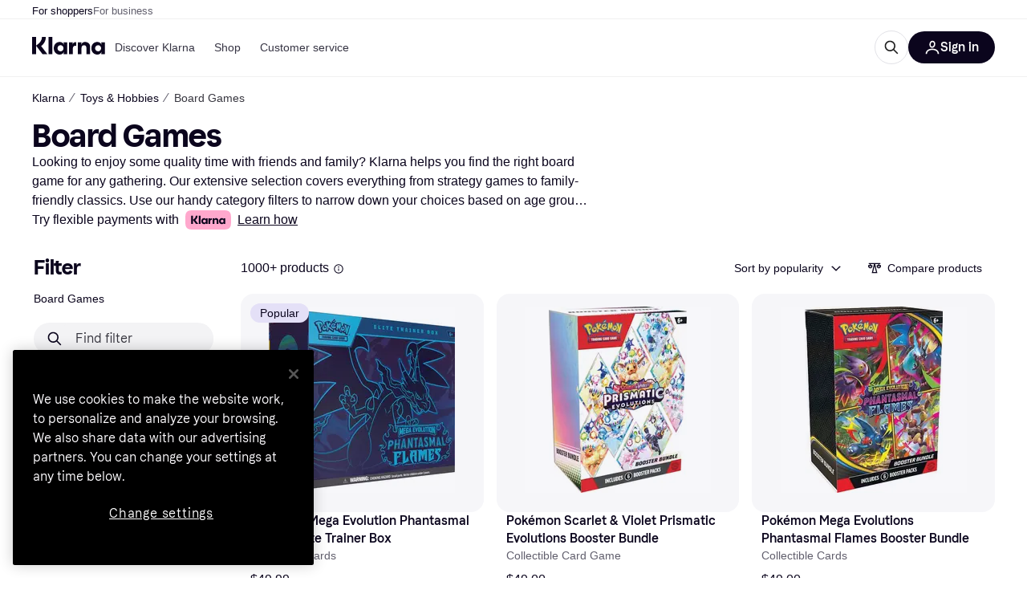

--- FILE ---
content_type: application/javascript
request_url: https://owp.klarna.com/static/SideFilters-6a455600.js
body_size: 4055
content:
"use strict";(self.__LOADABLE_LOADED_CHUNKS__=self.__LOADABLE_LOADED_CHUNKS__||[]).push([["30864"],{90757(e,l,r){r.d(l,{A:()=>t});let t={wrapper:"AyxsSlhpTH",inKlarnaSite:"QblooogjAM",sideColumn:"DhxFR5i7qO",sideFiltersContent:"N7oovT5_Bs",container:"AEUplshmpG"}},91904(e,l,r){r.d(l,{A:()=>t});let t={wrapper:"Ytl_Qqz8rU",sideColumn:"YsLs1FWecq",sideFiltersContent:"H6IOzpXM0L",container:"x3Fc8XfUQU"}},53437(e,l,r){r.r(l),r.d(l,{default:()=>G});var t=r(74848),n=r(46942),i=r.n(n),s=r(24606),a=r(89119),o=r(24287),d=r(96540),u=r(86338),c=r(31533),v=r(24836);r(62953),r(18111),r(61701);var p=r(3433),g=r(48866);let h=({url:e,name:l,active:r,selected:n,subCategory:i})=>{let o=(0,a.j)();return l?(0,t.jsx)(s.W1t.Item,{active:r,inset:i,selected:n,onClick:()=>{o((0,v.fU)(e))},children:l}):null},j=()=>{var e,l;let r=(0,a.G)(v.QT),n=(0,c.WD)(),[i,o]=(0,d.useState)(!1),u=(0,d.useCallback)(()=>{o(!i)},[i]),{slug:j}=(0,p.g)(),{data:f}=(0,g.E2)(j);if(!f)return null;let{categoryListing:O}=f;if(!O)return null;let x=null!=(l=null==(e=O.subCategories)?void 0:e.length)?l:0,m=7===x?7:6,C=(i?x:m)===x,N=C?n("PR.Global.SHOW_FEWER"):`${n("PR.Global.SHOW_MORE")} (${x-m})`,S=r||O.categoryUrl;return(0,t.jsx)(s.azJ,{children:(0,t.jsx)(s.azJ,{paddingBottom:"m",children:(0,t.jsxs)(s.W1t,{size:"s",children:[(0,t.jsx)(h,{active:O.categoryUrl===S,name:O.categoryName,url:O.categoryUrl}),O.subCategories&&x>0&&(0,t.jsxs)(t.Fragment,{children:[O.subCategories.map((e,l)=>!C&&l>=m?null:(0,t.jsx)(h,{subCategory:!0,active:e.categoryUrl===S,name:e.categoryName,url:e.categoryUrl},l)),m<x&&(0,t.jsx)(s.W1t.Item,{inset:!0,className:"iApI8uJZQ8",onClick:u,children:N})]})]})})})};r(22489),r(13579);var f=r(38401),O=r(78408),x=r(95707),m=r(53634),C=r(49080),N=r(6935),S=r(29244),_=r(28953),y=r(65953),T=r(64020);let b=({filterId:e,label:l,onChange:r})=>{let n=(0,a.G)(l=>(0,v.en)(l,e)),i=(0,a.j)(),o=(0,T.sA)(),d=!!n;return(0,t.jsx)(s.dOG,{active:d,label:(0,t.jsx)(s.EYj,{size:"s",children:l}),onChange:()=>{d?i((0,T.VT)(e)):i(o({filterId:e,values:!0})),null==r||r()}})},A=function(){let{handleScrollToProducts:e}=(0,d.useContext)(u._),l=(0,c.WD)();return(0,t.jsx)("div",{className:"fgp53lVfY2",children:(0,t.jsx)(b,{filterId:x.Wp.ONLY_IN_STOCK,label:l("PR.CategoryPage.Button.ONLY_IN_STOCK"),onChange:e})})},E=({filterId:e})=>{let{handleScrollToProducts:l}=(0,d.useContext)(u._),r=(0,c.WD)(),n=(0,a.G)(l=>(0,v.z1)(l,e)),i=(0,a.G)(l=>(0,v.tS)(l,e)),o=(0,a.G)(l=>(0,v.L5)(l,e)),p=(0,a.G)(v.k0),g=(0,a.G)(v.g0),h=(0,a.G)(v.AE),[j,O]=(0,d.useState)(void 0),[T,b]=(0,d.useState)(void 0),E=(0,S.T)(),I=(0,a.j)(),P=(0,a.G)(l=>(0,v.DT)(l,e)),L=null==n?void 0:n.filterName;e===x.Wp.ONLY_IN_STOCK&&(L=r("PR.CategoryPage.Filters.STOCK_STATUS"));let D=o&&"CLOSED"!==j;return(0,t.jsx)(s.uwn,{filterDescription:P,filterName:L||"",iconSize:"s",id:e,open:D,onClick:()=>{o&&"CLOSED"!==j?(I((0,v.HK)(e)),O("CLOSED"),b(void 0)):(I((0,_.D)([e])),O("OPEN"),e!==x.Wp.ONLY_IN_STOCK&&(b("LOADING"),I((0,m.tz)({appliedFilters:g,appliedSubcategories:h,categoryId:p,filterId:e})).then(e=>{E.current&&(b("SUCCESS"),I({type:C.ac,response:e.data}))}).catch(e=>{E.current&&b("ERROR"),f.v.error("Error loading filter facets",{error:e})})))},children:D&&(e===x.Wp.ONLY_IN_STOCK?(0,t.jsx)(A,{}):(0,t.jsx)(N.A,{facetState:i?T:"LOADING",children:(0,t.jsx)(y.A,{facet:i,hideFilterGroupLabel:!0,size:"s",sliderSize:"s",truncate:!0,onChange:l})}))})},I=({groupName:e,filters:l,isPopular:r})=>e&&l?(0,t.jsxs)("div",{className:"kHI9OdmMXE",children:[!r&&(0,t.jsx)(s.azJ,{paddingBottom:"m",children:(0,t.jsx)(s.DZT,{responsive:!1,size:"s",weight:"heavy",children:e})}),(0,t.jsx)(s.nD3,{children:l.map(e=>(0,t.jsx)(E,{filterId:e},e))})]}):null;function P(e){for(var l=1;l<arguments.length;l++){var r=null!=arguments[l]?arguments[l]:{},t=Object.keys(r);"function"==typeof Object.getOwnPropertySymbols&&(t=t.concat(Object.getOwnPropertySymbols(r).filter(function(e){return Object.getOwnPropertyDescriptor(r,e).enumerable}))),t.forEach(function(l){var t;t=r[l],l in e?Object.defineProperty(e,l,{value:t,enumerable:!0,configurable:!0,writable:!0}):e[l]=t})}return e}function L(e,l){return l=null!=l?l:{},Object.getOwnPropertyDescriptors?Object.defineProperties(e,Object.getOwnPropertyDescriptors(l)):(function(e,l){var r=Object.keys(e);if(Object.getOwnPropertySymbols){var t=Object.getOwnPropertySymbols(e);r.push.apply(r,t)}return r})(Object(l)).forEach(function(r){Object.defineProperty(e,r,Object.getOwnPropertyDescriptor(l,r))}),e}let D=function(){let e=(0,c.WD)(),l=(0,a.G)(v.k0),r=(0,a.G)(e=>(0,v.$s)(e,l)),n=(0,a.G)(v.lu),i=(0,a.G)(v.gA),o=(0,a.G)(v.g0),u=(0,a.G)(v.AE),p=(0,a.G)(v.A6),g=(0,a.G)(v.Im),h=(0,a.j)(),[j,N]=(0,d.useState)(""),S=L(P({},i),{ONLY_IN_STOCK:{filterId:x.Wp.ONLY_IN_STOCK,filterName:e("PR.CategoryPage.Filters.STOCK_STATUS"),filterUnit:null}}),_=r?(0,O.Xh)(r.topFilters):null,y=(0,d.useMemo)(()=>({appliedSubcategories:u,categoryId:l,appliedFilters:o,filterIds:p}),[o,u,p,l]);(0,d.useEffect)(()=>{g&&(h((0,v.yT)(!1)),h((0,m.tz)(y)).then(e=>{h({type:C.JE,response:e.data})}).catch(e=>{f.v.error("Error loading filter facets",{error:e})}))},[g,p,y,h]);let T=(0,d.useMemo)(()=>(function(e={},l={},r=[]){var t;return null==e||null==(t=e.groups)?void 0:t.map((e,t)=>{let n=l[e];return 0===t?L(P({},n),{isPopular:!0,filters:r}):L(P({},n),{filters:n.filters.filter(e=>!r.includes(e))})})})(r,n,_),[r,n,_]),b=e=>{var l;return null==e||null==(l=e.filters)?void 0:l.filter(e=>{var l,r;return null==S||null==(r=S[e])||null==(l=r.filterName)?void 0:l.toLowerCase().includes(j.toLowerCase())})};if(!T||(null==T?void 0:T.length)===0)return null;let A=!(j.length>0)||T.map(b).some(e=>e&&e.length);return(0,t.jsxs)(t.Fragment,{children:[(0,t.jsx)(s.DOo,{borderless:!0,backgroundColor:"grayscale10",borderRadius:"full",placeholder:e("PR.Global.filters.FIND_FILTER"),value:j,onChange:e=>{var l;return N(null==e||null==(l=e.target)?void 0:l.value)},onClear:()=>{N("")}}),(0,t.jsx)(s.azJ,{children:A?T.map(e=>{let l=j.length>0?b(e):e.filters;return(null==l?void 0:l.length)>0?(0,t.jsx)(I,{filters:l,groupName:e.name,headingSize:"xs",isPopular:e.isPopular},e.name):null}):(0,t.jsx)(s.EYj,{children:e("PR.PowerMode.NO_MATCHING_FILTERS")})})]})};var R=r(90757);let G=function(){var e;let{sideFiltersRef:l}=(0,d.useContext)(u._),r=(0,a.G)(v.AE)||{},n=(0,a.G)(v.k0),p=(0,a.G)(v.RQ),g=(0,d.useRef)(!1),h=(0,o.rH)(),f=null==(e=Object.keys(r))?void 0:e[0];(0,d.useEffect)(()=>{var e;(null==l||null==(e=l.current)?void 0:e.scrollTop)&&(l.current.scrollTop=0)},[f,n,l]);let O=i()(R.A.wrapper,{[R.A.inKlarnaSite]:h});return(0,t.jsx)("div",{className:O,children:(0,t.jsx)("div",{ref:l,className:R.A.sideColumn,onScroll:()=>{g.current||(g.current=!0)},children:(0,t.jsx)(s.nhg,{hideLoader:!0,loading:p,children:(0,t.jsx)("div",{className:R.A.sideFiltersContent,children:(0,t.jsx)("div",{className:R.A.container,children:(0,t.jsxs)(s.BJc,{gap:"m",children:[(0,t.jsx)(s.DZT,{responsive:!1,size:"m",children:(0,t.jsx)(c.Ay,{children:"PR.CategoryListPage.SideFilters.TOP_FILTERS"})}),(0,t.jsx)(j,{}),(0,t.jsx)(D,{})]})})})})})})}},6935(e,l,r){r.d(l,{A:()=>s});var t=r(74848),n=r(24606),i=r(31533);let s=({facetState:e,children:l})=>{let r=(0,i.WD)();return(0,t.jsx)("div",{className:"th1N70JEqJ",children:"ERROR"===e?(0,t.jsx)("div",{className:"d12U4gPVAU",children:(0,t.jsx)(n.ppr,{text:r("PR.CategoryPage.Filters.NO_OPTIONS_FOUND"),type:"FILTER_NOT_LOADED"})}):"LOADING"===e?(0,t.jsx)("div",{className:"CiSDtA4LRp",children:(0,t.jsx)(n.azJ,{padding:"xxl",style:{height:"260px"},children:(0,t.jsx)(n.aHM,{delay:0})})}):(0,t.jsx)("div",{children:l})})}},54565(e,l,r){r.r(l),r.d(l,{default:()=>I});var t=r(74848),n=r(24606),i=r(24845),s=r(24270),a=r(96540),o=r(31533),d=r(36491);r(62953),r(18111),r(61701);var u=r(82733),c=r(59313),v=r(89119),p=r(48217),g=r(60248);let h=({id:e,url:l,name:r,active:i,selected:s,subCategory:o,categoryId:d})=>{let u=(0,v.j)();return r?(0,t.jsx)(n.W1t.Item,{active:i,as:c.A,className:"s9Ri3tEKV6",href:l,inset:o,selected:s,onClick:()=>{(0,a.startTransition)(()=>{p.A.trackEvent("Apply filter on listing page",{filterType:"Category",filterName:r,filterValue:d,attributeFilterId:e,attributeFilterValueId:e}),u((0,g.qv)(!1))})},children:r}):null},j=function(){var e,l,r;let{categoryId:i}=(0,d.I)(),s=(0,u.Cq)(),c=(0,o.WD)(),[v,p]=(0,a.useState)(!1),g=null==s?void 0:s.leaf,j=(0,a.useCallback)(()=>{p(!v)},[v]);if(!(null==s?void 0:s.id))return null;let f=g?"siblings":"children",O=null==s?void 0:s.id,x=null==s||null==(e=s.relativePath)?void 0:e.length,m=null==s||null==(l=s[f])?void 0:l.length,C=7===m?7:6,N=(v?m:C)===m,S=N?c("PR.Global.SHOW_FEWER"):`${c("PR.Global.SHOW_MORE")} (${m-C})`;return(0,t.jsx)(n.azJ,{children:(0,t.jsx)(n.azJ,{paddingBottom:"m",children:(0,t.jsxs)(n.W1t,{size:"s",children:[x>0&&(null==s?void 0:s.relativePath.map((e,l)=>{let r=(null==e?void 0:e.id)||`cl${i}`;return(0,t.jsx)(h,{active:O===r,categoryId:r,id:null==e?void 0:e.id,name:null==e?void 0:e.name,selected:x===l+1,url:null==e?void 0:e.url},null==e?void 0:e.id)})),(0,t.jsxs)(t.Fragment,{children:[null==s||null==(r=s[f])?void 0:r.map((e,l)=>{let r=O===(null==e?void 0:e.id);if(N||!(l>=C))return(0,t.jsx)(h,{subCategory:!0,active:r,categoryId:null==e?void 0:e.id,displayedOnRender:l<C,id:null==e?void 0:e.id,name:null==e?void 0:e.name,url:null==e?void 0:e.url},null==e?void 0:e.id)}),C<m&&(0,t.jsx)(n.W1t.Item,{inset:!0,className:"EB5WgmyMhZ",onClick:j,children:S})]})]})})})};var f=r(94197),O=r(58077),x=r(95707);r(89463);var m=r(6935),C=r(1257),N=r(1159),S=r(92033);let _=({filterId:e,label:l,onChange:r})=>{let{appliedFilters:i}=(0,d.I)(),s=null==i?void 0:i[e],o=(0,S.sA)(e),u=(0,S.qR)(e),[c,v]=(0,a.useState)(!!(null==s?void 0:s[0]));return(0,a.useEffect)(()=>{v(!!(null==s?void 0:s[0]))},[s]),(0,t.jsx)(n.dOG,{active:c,label:(0,t.jsx)(n.EYj,{size:"s",children:l}),onChange:()=>{v(!c),(0,a.startTransition)(()=>{c?u():o(["true"]),null==r||r(!c)})}})},y=function(){let{handleScrollToProducts:e}=(0,a.useContext)(i._),l=(0,o.WD)();return(0,t.jsx)("div",{className:"v3UcO4G6JY",children:(0,t.jsx)(_,{filterId:x.Wp.ONLY_IN_STOCK,label:l("PR.CategoryPage.Button.ONLY_IN_STOCK"),onChange:l=>{e(),p.A.trackEvent("Apply filter on listing page",{filterType:x.Wp.ONLY_IN_STOCK,filterName:x.Wp.ONLY_IN_STOCK,filterValue:l?"on":"off"})}})})},T=({filter:e,open:l})=>{let{handleScrollToProducts:r}=(0,a.useContext)(i._),s=(0,o.WD)(),[d,u]=(0,a.useState)(l),c=e.description,{isFetching:v,isError:p,data:g}=(0,C.W)(null==e?void 0:e.id,d),h=null==g?void 0:g.facet,j=(0,a.useMemo)(()=>h?"SUCCESS":v?"LOADING":p?"ERROR":void 0,[v,p,h]),f=null==e?void 0:e.name;(null==e?void 0:e.id)===x.Wp.ONLY_IN_STOCK&&(f=s("PR.CategoryPage.Filters.STOCK_STATUS"));let O=(0,a.useCallback)(()=>{u(!d)},[d]);return(0,t.jsx)(n.uwn,{filterDescription:c,filterName:f||"",iconSize:"s",id:null==e?void 0:e.id,open:d,onClick:O,children:d&&((null==e?void 0:e.id)===x.Wp.ONLY_IN_STOCK?(0,t.jsx)(y,{}):(0,t.jsx)(m.A,{facetState:j,children:(0,t.jsx)(N.A,{facet:h,filter:e,hideFilterGroupLabel:!0,size:"s",sliderSize:"s",truncate:!0,onChange:r})}))})},b=function({groupName:e,filters:l,isPopular:r}){let{appliedFilters:i}=(0,d.I)();return e&&l?(0,t.jsxs)("div",{className:"a8wYNza_Lc",children:[!r&&(0,t.jsx)(n.azJ,{paddingBottom:"m",children:(0,t.jsx)(n.DZT,{responsive:!1,size:"s",weight:"heavy",children:e})}),(0,t.jsx)(n.nD3,{children:l.map(e=>{let l=r&&!O.D.includes(e.id)||!!i[e.id];return(0,t.jsx)(T,{filter:e,open:l},e.id)})})]}):null},A=(0,a.memo)(function(){let e=(0,o.WD)(),{data:l}=(0,f.E)(),r=null==l?void 0:l.groups,[i,s]=(0,a.useState)(""),d=(0,a.useMemo)(()=>(0,O.k)({id:x.Wp.ONLY_IN_STOCK,name:e("PR.CategoryPage.Filters.STOCK_STATUS"),unit:void 0,type:"SWITCH"},r,i),[r,i,e]);return(0,t.jsxs)(t.Fragment,{children:[(0,t.jsx)(n.DOo,{borderless:!0,backgroundColor:"grayscale10",borderRadius:"full",placeholder:e("PR.Global.filters.FIND_FILTER"),value:i,onChange:e=>{var l;return s(null==e||null==(l=e.target)?void 0:l.value)},onClear:()=>{s("")}}),(0,t.jsx)(n.azJ,{children:0===d.length?(0,t.jsx)(n.EYj,{children:e("PR.PowerMode.NO_MATCHING_FILTERS")}):d.map(e=>(0,t.jsx)(b,{filters:e.filters,groupName:e.name,isPopular:e.isPopular},e.name))})]})});var E=r(91904);let I=function(){let{sideFiltersRef:e}=(0,a.useContext)(i._),{appliedSubcategory:l,isFetching:r}=(0,s.zd)(),{categoryId:u}=(0,d.I)(),c=null==l?void 0:l.id,v=null==e?void 0:e.current;return(0,a.useEffect)(()=>{v&&v.scrollTo({top:0})},[c,u,v]),(0,t.jsx)("div",{className:E.A.wrapper,children:(0,t.jsx)("div",{ref:e,className:E.A.sideColumn,children:(0,t.jsx)(n.nhg,{hideLoader:!0,loading:r,children:(0,t.jsx)("div",{className:E.A.sideFiltersContent,children:(0,t.jsx)("div",{className:E.A.container,children:(0,t.jsxs)(n.BJc,{gap:"m",children:[(0,t.jsx)(n.DZT,{responsive:!1,size:"m",children:(0,t.jsx)(o.Ay,{children:"PR.CategoryListPage.SideFilters.TOP_FILTERS"})}),(0,t.jsx)(j,{}),(0,t.jsx)(A,{})]})})})})})})}}}]);